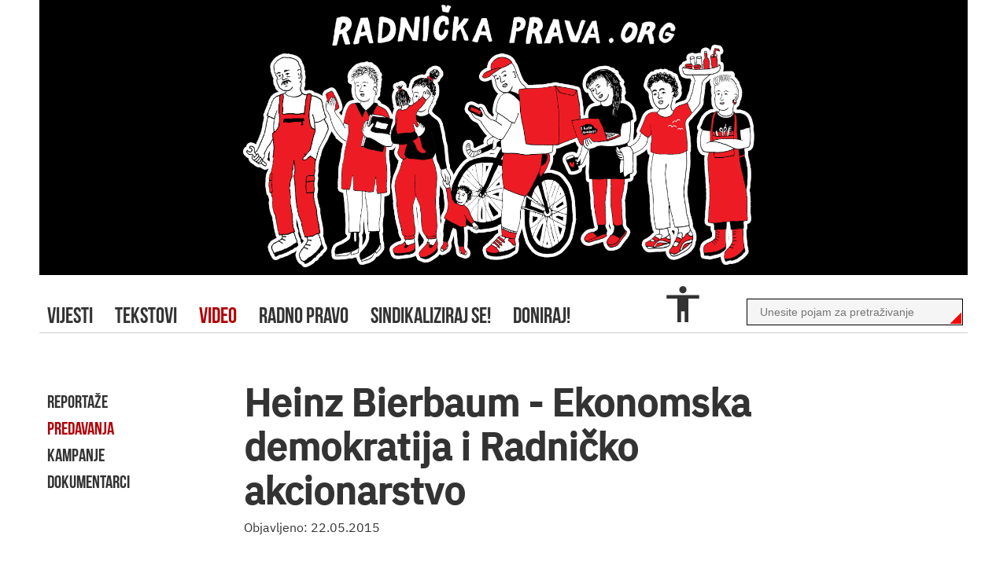

--- FILE ---
content_type: text/html; charset=utf-8
request_url: https://radnickaprava.org/video/predavanja/heinz-bierbaum-ekonomska-demokratija-i-radnicko-akcionarstvo
body_size: 2749
content:
<!DOCTYPE html>
<html class='no-js' lang='en'>
<head>
<meta charset='utf-8'>
<title>
Heinz Bierbaum - Ekonomska demokratija i Radničko akcionarstvo - Radnička prava
</title>
<meta content='Heinz Bierbaum - Ekonomska demokratija i Radničko akcionarstvo' property='og:title'>
<meta content='width=device-width, initial-scale=1.0' name='viewport'>
<meta content='brid.coop' name='author'>
<script src='https://ajax.googleapis.com/ajax/libs/jquery/1.10.2/jquery.min.js'></script>
<link href='/favicon.ico' rel='shortcut icon'>
<meta content='Radnička prava su portal koji donosi pregled vijesti, tekstova i video materijala s temom radničkih prava i radničkih borbi.' name='description'>
<meta property="og:description" content="Radnička prava su portal koji donosi pregled vijesti, tekstova i video materijala s temom radničkih prava i radničkih borbi."/>
<meta property="og:image" content="https://www.radnickaprava.org/images/fb_logo.png"/>
<link rel="stylesheet" href="/packs/css/application-b5da05e0.css" media="all" data-turbolinks-track="reload" />
<script src="/packs/js/application-8c0d9112176ef067fabd.js" data-turbolinks-track="reload"></script>
<script type="text/javascript" src="https://platform-api.sharethis.com/js/sharethis.js#property=6489c6979fbe9100124b5295&product=inline-share-buttons&source=platform" async="async"></script>
<meta name="csrf-param" content="authenticity_token" />
<meta name="csrf-token" content="0rzluqI6j61Djws5oSoY8lGtpKeOnnqMZNu+/zskFA4NmWRyEBHOqmlzYYP8eAE1iH0jyAlvH902LCDc3xa3FQ==" />
<!-- Google tag (gtag.js) -->
<script async='' src='https://www.googletagmanager.com/gtag/js?id=G-MRMQCCSGR8'></script>
<script>
  window.dataLayer = window.dataLayer || [];
  function gtag(){dataLayer.push(arguments);}
  gtag('js', new Date());
  
  gtag('config', 'G-MRMQCCSGR8');
</script>
<!--[if lt IE 9]>
<script src="javascripts/shiv.js"></script>
<![endif]-->
</head>
<body class=''>
<div id='main'>
<div class='mobile-navigation'>
<a class="main-logo" href="/"><h3>
Radnička
<span>prava</span>
</h3>
</a><div class='accessibility_bar'>
<ul>
<li class='acc_contrast'></li>
<li class='acc_text_size'></li>
<li class='acc_links'></li>
</ul>
<div class='acc_btn'></div>
</div>

<div class='hamburger_nation_bzr'>
<a href="#">☰</a>
</div>
<nav id='main_navigation'>
<ul>
<li>
<a href="/tekstovi/novosti">Vijesti</a>
</li>
<li><a href="/tekstovi">tekstovi</a></li>
<li class="active"><a href="/video">video</a></li>
<li><a href="/radno-pravo">radno pravo</a></li>
<li><a href="/sindikati">sindikaliziraj se!</a></li>
<li><a href="/doniraj">doniraj!</a></li>
</ul>
<form action="/pretraga" accept-charset="UTF-8" method="post"><input name="utf8" type="hidden" value="&#x2713;" autocomplete="off" /><input type="hidden" name="authenticity_token" value="gRvNGnaMRN7RQgXFtUZIvtTNc5V5uUkhsPC3wo6+13YyMIdENEeUi7QexD7mVUqLWst26MQ1uTK2RzXq5eVsMQ==" autocomplete="off" /><input name='query' placeholder='Unesite pojam za pretraživanje'>
</form></nav>
</div>
<a class="header" href="/"><h2>Radnička prava</h2>
</a><div class='desktop-navigation'>
<form action="/pretraga" accept-charset="UTF-8" method="post"><input name="utf8" type="hidden" value="&#x2713;" autocomplete="off" /><input type="hidden" name="authenticity_token" value="LA3eCDcQylGRj/g8xiRLb0/Eu4rJlQpIOJdOeKUSWlCfJpRWddsaBPTTOceVN0lawcK+93QZ+ls+IMxQzknhFw==" autocomplete="off" /><input name='query' placeholder='Unesite pojam za pretraživanje'>
</form><nav id='main_navigation'>
<ul>
<li>
<a href="/tekstovi/novosti">Vijesti</a>
</li>
<li><a href="/tekstovi">tekstovi</a></li>
<li class="active"><a href="/video">video</a></li>
<li><a href="/radno-pravo">radno pravo</a></li>
<li><a href="/sindikati">sindikaliziraj se!</a></li>
<li><a href="/doniraj">doniraj!</a></li>
</ul>
<div class='accessibility_bar'>
<ul>
<li class='acc_contrast'></li>
<li class='acc_text_size'></li>
<li class='acc_links'></li>
</ul>
<div class='acc_btn'></div>
</div>

</nav>
</div>
<nav id="sidebar" class=""><ul><li><a href="/video/reportaze">reportaže</a></li><li><a class="active" href="/video/predavanja">predavanja</a></li><li><a href="/video/kampanje">kampanje</a></li><li><a href="/video/dokumentarci">dokumentarci</a></li></ul></nav>
<div class='triangle' id='content'>
<div class='article-body'>
<h1 class='main-title'>Heinz Bierbaum - Ekonomska demokratija i Radničko akcionarstvo</h1>
<em class='n-date'>
Objavljeno:
22.05.2015
</em>
<p><iframe width="600" height="378" src="https://www.youtube.com/embed/rj_snBHagu4?wmode=opaque" frameborder="0" allowfullscreen></iframe></p>
<p><p><span>Prof. dr Heinz Bierbaum - rođen je 1946. godine, studirao je društvene i ekonomske nauke u Frajburgu i Berlinu. Član je predsedništva partije DIE LINKE i predsedavajući međunarodne komisije. Od 2009. godine, član je skupštine u Sarlandu i glavni sekretar poslaničkog kluba partije Die Linke. Višegodišnji je sekretar sindikata metalaca (IG Metall), u početku ekonomskog odeljenja, a zatim postaje i prvi opunomoćenik IG Metall-a u Frankfurtu. Redovni je profesor ekonomije s težištem na politici i organizaciji preduzeća na Visokoj školi tehnike i ekonomije (HTW) u Sarbrikenu. Direktor je i INFO-instituta (Institut za organizacioni razvoj i politiku preduzeća) na HTW-u. Glavna interesovanja su mu ekonomska i finansijska politika, ekonomska demokratija i evropska politika.</span><br><br><span>Međunarodna konferencija u Zrenjaninu o Ekonomskoj demokratiji i radničkom akcionarstvu. Konferencija je održana u Kulturnom centru 11. i 12. Aprila 2015. godine.</span></p></p>
</div>
</div>

<div class='clear'></div>
<footer>
<a class="mbanner" target="_blank" style="margin-left: 90px" href="https://www.youtube.com/channel/UCDuqusMjCsB6tGmAN9bAuVQ"><img src="/assets/yt-d072345d893bb9c6f2bc8a8734490409d5573e7428a48f57bb02d6a1fd07d790.png" /></a>
<a class="mbanner" target="_blank" style="margin-left: 140px" href="https://web.facebook.com/Radni%C4%8Dka-prava-811441908882554/?fref=ts"><img src="/assets/fb-82118a5c7f53156fa0c76d4b1593d3c8c8c2e0c940c7b9b7114c40ca83e64cd3.png" /></a>
<a class="mbanner" target="_blank" style="margin-left: 185px" href="https://www.instagram.com/radnickaprava/"><img src="/assets/instagram-ba5e653ef1d38add633e55d5874a4ffda7664c1730de4ca7e63a2633a63c7760.jpg" /></a>
<a class="impressum" href="/tekstovi/info/impressum">Impressum</a>
<a href="/"><h3>
Radnička
<span>prava</span>
</h3>
</a></footer>
</div>
</body>
</html>
